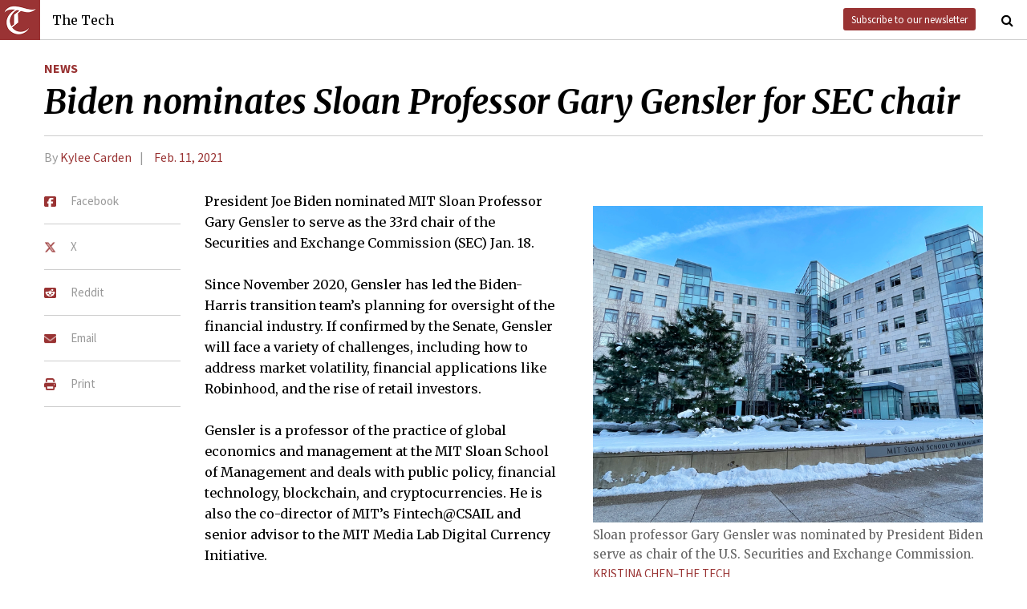

--- FILE ---
content_type: text/html; charset=utf-8
request_url: https://thetech.com/2021/02/11/gary-gensler-sec-chair
body_size: 4927
content:
<!DOCTYPE html>
<html lang="en">
  <head>
    
    <meta charset="utf-8">
    <meta http-equiv="X-UA-Compatible" content="IE=Edge,chrome=1">
    <meta name="viewport" content="width=device-width, initial-scale=1.0">

      <meta content='oB452VQ7ZDCRgpTXhrkzty9p-kg2EnnLbIRes8Z2f-8' name='google-site-verification'>
<meta content='#&lt;Author:0x00007f1ac421ac60&gt;' name='author'>
<meta content='If confirmed by the Senate, Gensler will face a variety of challenges, including how to address market volatility, financial applications like Robinhood, and the rise of retail investors.' name='description'>
<link href='https://thetech.com/2021/02/11/gary-gensler-sec-chair' rel='canonical'>
<meta content='summary_large_image' name='twitter:card'>
<meta content='https://s3.amazonaws.com/thetech-production/images/web_photos/web/9538_sloan.jpg?1612997826' name='twitter:image:src'>
<meta content='@thetech' name='twitter:site'>
<meta content='Biden nominates Sloan Professor Gary Gensler for SEC chair | The Tech' name='twitter:title'>
<meta content='If confirmed by the Senate, Gensler will face a variety of challenges, including how to address market volatility, financial applications like Robinhood, and the rise of retail investors.' name='twitter:description'>
<meta content='' name='twitter:creator'>
<meta content='1677870174' property='fb:admins'>
<meta content='https://thetech.com/2021/02/11/gary-gensler-sec-chair' property='og:url'>
<meta content='article' property='og:type'>
<meta content='https://s3.amazonaws.com/thetech-production/images/web_photos/web/9538_sloan.jpg?1612997826' property='og:image'>
<meta content='The Tech' property='og:site_name'>
<meta content='Biden nominates Sloan Professor Gary Gensler for SEC chair | The Tech' property='og:title'>
<meta content='If confirmed by the Senate, Gensler will face a variety of challenges, including how to address market volatility, financial applications like Robinhood, and the rise of retail investors.' property='og:description'>
<meta content='https://www.facebook.com/themittech' property='article:publisher'>


    <title>Biden nominates Sloan Professor Gary Gensler for SEC chair | The Tech</title>
    <meta name="csrf-param" content="authenticity_token" />
<meta name="csrf-token" content="w3t7guHEKjdmuGMb862sJjZCTEtueh7txlZwOWk4X/1GLe96lPk2/sz6kZQmEqwwdWS0g+hwt28xEbuYg9WejQ==" />

    <!-- Le HTML5 shim, for IE6-8 support of HTML elements -->
    <!--[if lt IE 9]>
      <script src="//cdnjs.cloudflare.com/ajax/libs/html5shiv/3.6.1/html5shiv.js" type="text/javascript"></script>
    <![endif]-->

    <link rel="stylesheet" media="all" href="/assets/frontend-6b3cab4a1c80dab7844bed1ec6f78dbf09c98604db85d2e6f90f623c0bbb4268.css" />
    <link rel="stylesheet" media="all" href="https://fonts.googleapis.com/css?family=Source+Sans+Pro:300,400,700|Merriweather:400,400italic,700,700italic,300italic,300.css" />

    <link rel="apple-touch-icon-precomposed" type="image/png" href="/assets/apple-touch-icon-144x144-precomposed-f5878d48539a2789ee3cc43d1c0f2e3b9fc40c143c87b9b60a558319c1f332c7.png" sizes="144x144" />
    <link rel="apple-touch-icon-precomposed" type="image/png" href="/assets/apple-touch-icon-114x114-precomposed-7d947298d1bddab30a671a075637c99a7add20089e752bde0fccd209e0f3d875.png" sizes="114x114" />
    <link rel="apple-touch-icon-precomposed" type="image/png" href="/assets/apple-touch-icon-72x72-precomposed-2f981f99b6ebd29fca76624f7313001cd660de94ae14abaa28a1b9d15512bbb4.png" sizes="72x72" />
    <link rel="apple-touch-icon-precomposed" type="image/png" href="/assets/apple-touch-icon-precomposed-6601a48ee61e7503396a1c2b5bbc044fc979504b1a0f0ac8b78ca074db6b4846.png" />
    <link rel="shortcut icon" type="image/x-icon" href="/assets/favicon-f42b9ca1fbe3eeec567ebfc42a5d0e4afda2bde18d625234d6ea6ffa694b35d9.ico" />
  </head>
  <body class="frontend_article">

    
      <nav class="navbar ">
  <a class="navbar-menu" href="">
    <img alt="The Tech" class="navbar-logo" src="/assets/logo-edbf50e7afc668307f5a85b80743bedf24fe92e213cee81d8099b3afb828ca8b.png" />
    <span></span>
    <span></span>
    <span></span>
  </a>
  <a class="navbar-title" href="/">The Tech</a>
  <a class="navbar-feedback" href="https://mailchi.mp/0cdaae5d2937/the-tech-newletter-sub" target="_blank">Subscribe to our newsletter</a>
  <a class="navbar-feedback-alt" href="https://mailchi.mp/0cdaae5d2937/the-tech-newletter-sub" target="_blank">Newsletter</a>
    <a class="article-title hidden" href="">Biden nominates Sloan Professor Gary Gensler for SEC chair</a>
  <a class="navbar-search-icon" href=""><i class="fa fa-search"></i></a>
  <form name="search" action="/search" accept-charset="UTF-8" method="get"><input name="utf8" type="hidden" value="&#x2713;" />
    <input name="query" class="navbar-search" type="text" placeholder="Search" value=""></input>
</form>  <a class="navbar-search-icon navbar-search-close-icon"><i class="fa fa-close"></i></a>
</nav>

    <nav class="sidenav">
  <ul>
    <li><a href="/">Home</a></li>
    <li><a href="/news">News</a></li>
    <li><a href="/opinion">Opinion</a></li>
    <li><a href="/arts">Arts</a></li>
    <li><a href="/sports">Sports</a></li>
    <li><a href="/campus-life">Campus Life</a></li>
    <li><a href="/science">Science</a></li>
    <li class="separator"></li>
    <li><a href="/about">About Us</a></li>
    <li><a href="/issues">Past Issues</a></li>
    <li><a href="/photos">Photos</a></li>
    <li><a href="/about/index#policies">Policies</a></li>
    <li><a href="/ads">Advertising</a></li>
    <li><a href="/about/sponsors">Sponsors</a></li>
    <li><a href="/about/donate">Donate</a></li>
    <li><a href="/about/staff">Our Staff</a></li>
    <li><a href="/about/join">Join The Tech</a></li>
    <li class="separator"></li>
    <li><a href="/about/contact">Contact Us</a></li>
    <li><a href="//www.facebook.com/themittech">Facebook</a></li>
    <li><a href="//www.twitter.com/thetech">Twitter</a></li>
  </ul>
</nav>

    <main class="container">
      <article class='article' data-allow-ads='true'>
<div class='article-sections'>
<a class="section" href="/news">News</a>

</div>
<h1 class='headline'>Biden nominates Sloan Professor Gary Gensler for SEC chair</h1>
<h2 class='subhead'></h2>
<h4 class='article-meta'>
<span class='byline'>By <a class="author" href="/authors/kylee-carden">Kylee Carden</a></span>
<span class='timestamp'>
<a href="/issues/140/47">Feb. 11, 2021</a>
</span>
</h4>
<ul class='article-social'>
<li class='article-social-fb'>
<a href='//www.facebook.com/sharer/sharer.php?u=https://thetech.com/2021/02/11/gary-gensler-sec-chair' target='_blank'>
<img alt="Facebook" class="social-icon" src="/assets/square-facebook-ba14533b565bc07439ed06d9eaa668824fbae50082c24a107b7b2a0bcd674412.png" />
<span>Facebook</span>
</a>
</li>
<li class='article-social-tw'>
<a href='//www.twitter.com/intent/tweet?url=https://thetech.com/2021/02/11/gary-gensler-sec-chair&amp;text=Biden+nominates+Sloan+Professor+Gary+Gensler+for+SEC+chair' target='_blank'>
<img alt="X/Twitter" class="social-icon" src="/assets/x-twitter-4ede3cc021bacdac2206217291dd1dac9f09ff3e64df9e1fbd9c3705ecd15eab.png" />
<span>X</span>
</a>
</li>
<li class='article-social-rd'>
<a href='//www.reddit.com/submit?url=https://thetech.com/2021/02/11/gary-gensler-sec-chair' target='_blank'>
<img alt="Reddit" class="social-icon" src="/assets/square-reddit-c1b37b94a82bf9084537e3e3a21b11e5b5fa3ccf1d4e133d696f9109e7647984.png" />
<span>Reddit</span>
</a>
</li>
<li class='article-social-ev'>
<a href='mailto:?subject=Biden nominates Sloan Professor Gary Gensler for SEC chair&amp;body=Check out this article on The Tech.%0D%0Ahttps://thetech.com/2021/02/11/gary-gensler-sec-chair'>
<img alt="Email" class="social-icon" src="/assets/envelope-66fe6b8804231bbe47da1d280d4dd7793a7ac4fd4893d2f8d44bbf82dfd15b8a.png" />
<span>Email</span>
</a>
</li>
<li class='article-social-pt'>
<a href='javascript:window.print()'>
<img alt="Print" class="social-icon" src="/assets/print-c64b1b32081003b245cb24db06c1592941dedab322da7cca1a30753c00459df4.png" />
<span>Print</span>
</a>
</li>
<img alt='' class='ad-piece-left' data-ads='piece_sidebar' src=''>
<img alt='' class='ad-piece-left' data-ads='piece_sidebar' src=''>
<img alt='' class='ad-piece-left' data-ads='piece_sidebar' src=''>
</ul>
<div class='slideshow'>
<figure class='article-img'>
<a href="/photos/9538"><img src="https://s3.amazonaws.com/thetech-production/images/web_photos/web/9538_sloan.jpg?1612997826" alt="9538 sloan" />
</a><figcaption>
<span class='caption'>Sloan professor Gary Gensler was nominated by President Biden to serve as chair of the U.S. Securities and Exchange Commission.</span>
<br>
<span class='attribution'>
<a href="/photographers/kristina-chen">Kristina Chen–The Tech</a>
</span>
</figcaption>
</figure>
</div>
<p>President Joe Biden nominated MIT Sloan Professor Gary Gensler to serve as the 33rd chair of the Securities and Exchange Commission (SEC) Jan. 18.</p>
<p>Since November 2020, Gensler has led the Biden-Harris transition team’s planning for oversight of the financial industry. If confirmed by the Senate, Gensler will face a variety of challenges, including how to address market volatility, financial applications like Robinhood, and the rise of retail investors.</p>
<p>Gensler is a professor of the practice of global economics and management at the MIT Sloan School of Management and deals with public policy, financial technology, blockchain, and cryptocurrencies. He is also the co-director of MIT’s Fintech@CSAIL and senior advisor to the MIT Media Lab Digital Currency Initiative. </p>
<p>Gensler has a history of public service, having served as the Assistant Secretary of the Treasury for Financial Markets and Under Secretary of the Treasury for Domestic Finance during the Clinton administration from 1997 to 1999 and 1999 to 2001, respectively. In recognition for his service, he was awarded the Alexander Hamilton Award, the Treasury’s highest honor. </p>
<p>Gensler also served as the Chairman of the U.S. Commodity Futures Trading Commission during the Obama administration, leading the reform of a $400 trillion swaps market from 2009 to 2014.</p>
<p>Gensler has also worked for political campaigns, as an economic advisor for Obama’s 2008 presidential campaign, senior advisor for Hillary Clinton’s 2008 campaign, and Chief Financial Officer for Hillary Clinton’s 2016 presidential campaign.</p>
<p>Prior to his public service, Gensler spent 18 years working at Goldman Sachs, and was co-head of finance before leaving to work under the Clinton administration. </p>
<p>Two of Gensler’s courses, <a href="https://ocw.mit.edu/courses/sloan-school-of-management/15-s12-blockchain-and-money-fall-2018/index.htm">15.S12 (Blockchain and Money)</a> and <a href="https://ocw.mit.edu/courses/sloan-school-of-management/15-s08-fintech-shaping-the-financial-world-spring-2020/index.htm">15.S08 (FinTech: Shaping the Financial World)</a>, are available on MIT’s OpenCourseWare.</p>
<br>
<br>
</article>
<div id='disqus_thread'></div>
<script>
  var disqus_shortname = 'tt-sample';
  (function() {
      var dsq = document.createElement('script');
      dsq.type = 'text/javascript';
      dsq.async = true;
      dsq.src = '//' + disqus_shortname + '.disqus.com/embed.js';
      (document.getElementsByTagName('head')[0] || document.getElementsByTagName('body')[0]).appendChild(dsq);
  })();
</script>
<noscript>
Please enable JavaScript to view the
<a href='//disqus.com/?ref_noscript'>comments powered by Disqus.</a>
</noscript>

    </main>
    <footer>
  <div class="footer-content">
    <div class="footer-contact">
      <a href="/"><img alt="The Tech" class="footer-logo" src="/assets/footer-logo-3d10ecffc0e34dabb59ac1ab7cd6483ae6bf89d407881009fd1fab7907ef146d.png" /></a>
      <ul>
        <li>The Tech</li>
        <li>84 Massachusetts Ave, Suite 483</li>
        <li>Cambridge, MA 02139-4300</li>
        <li>617.253.1541</li>
      </ul>
    </div>
    <div class="footer-sections">
      <ul>
        <li><a href="/">Home</a></li>
        <li><a href="/news">News</a></li>
        <li><a href="/opinion">Opinion</a></li>
        <li><a href="/arts">Arts</a></li>
        <li><a href="/sports">Sports</a></li>
        <li><a href="/campus-life">Campus Life</a></li>
        <li><a href="/science">Science</a></li>
      </ul>
    </div>
    <div class="footer-static">
      <ul>
        <li><a href="/about">About Us</a></li>
        <li><a href="/issues">Past Issues</a></li>
        <li><a href="/about/index#policies">Policies</a></li>
        <li><a href="/ads">Advertising</a></li>
        <li><a href="/about/donate">Donate</a></li>
        <li><a href="/about/staff">Our Staff</a></li>
        <li><a href="/about/join">Join The Tech</a></li>
      </ul>
    </div>
    <div class="footer-social">
      <ul>
        <li><a href="/about/contact">Contact Us</a></li>
        <li><a href="//www.facebook.com/themittech">Facebook</a></li>
        <li><a href="//www.twitter.com/thetech">Twitter</a></li>
        <li>&nbsp;</li>
        <li>&nbsp;</li>
        <li>&nbsp;</li>
        <li>&copy; 2026 The Tech</li>
      </ul>
    </div>
  </div>
</footer>

    <script src="/assets/frontend-58ecf39f3aa367a4a930c76c4d271ee2b96054040ccb7d52f477ab1d6afb9093.js"></script>
    <script type="text/javascript"> var infolinks_pid = 3206162; var infolinks_wsid = 0; </script> <script type="text/javascript" src="//resources.infolinks.com/js/infolinks_main.js"></script>
    
    <script>
      (function(i,s,o,g,r,a,m){i['GoogleAnalyticsObject']=r;i[r]=i[r]||function(){
      (i[r].q=i[r].q||[]).push(arguments)},i[r].l=1*new Date();a=s.createElement(o),
      m=s.getElementsByTagName(o)[0];a.async=1;a.src=g;m.parentNode.insertBefore(a,m)
      })(window,document,'script','//www.google-analytics.com/analytics.js','ga');
      ga('create', 'UA-7382327-6', 'auto');
      ga('send', 'pageview');
    </script>
  </body>
</html>
